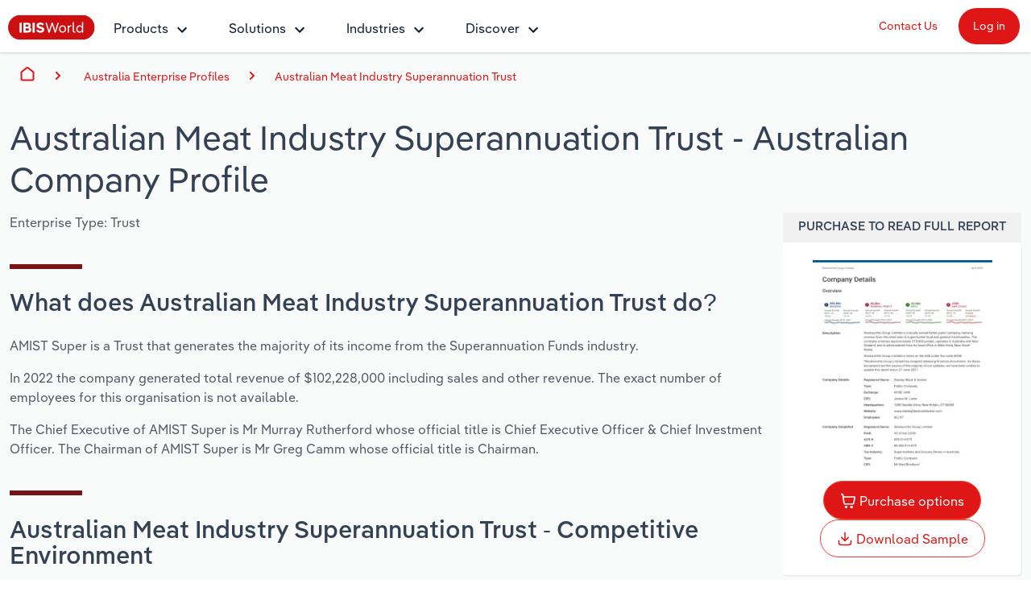

--- FILE ---
content_type: text/html; charset=utf-8
request_url: https://www.ibisworld.com/australia/company/australian-meat-industry-superannuation-trust/12146/
body_size: 15860
content:

<!DOCTYPE html>
<html xmlns="http://www.w3.org/1999/xhtml" lang="en">
<head>
    <meta charset="utf-8" />
    <meta http-equiv="X-UA-Compatible" content="IE=edge" />
    <meta name="viewport" content="width=device-width, initial-scale=1" />
    <title>Australian Meat Industry Superannuation Trust - Company Profile Report | IBISWorld</title>
    <meta name="description" content="Access a detailed company profile for Australian Meat Industry Superannuation Trust. Includes financial data, executive team, industry roles, and service providers. Download your report instantly." />
    <meta name="keywords" content="Australian Meat Industry Superannuation Trust, IBISWorld, company, enterprise, Report, Research, company Report, Research report, analysis, data, trends, market share, forecasts" />
    <meta name="author" content="IBISWorld, Inc." />
    <meta name="copyright" content="Copyright © 1999-2026 IBISWorld, Inc." />
        <meta name="robots" content="index, follow" />
    <meta name="googlebot" content="noodp" />
    <meta name="rating" content="general" />
    <link rel="shortcut icon" href="/favicon.ico" />
    <link rel="icon" type="image/png" sizes="16x16" href="/img/icons/favicon-16x16.png" />
    <link rel="icon" type="image/png" sizes="32x32" href="/img/icons/favicon-32x32.png" />
    <link rel="apple-touch-icon" sizes="180x180" href="/img/icons/apple-touch-icon.png" />
    <link rel="manifest" href="/site.webmanifest" />
    <link rel="canonical" href="https://www.ibisworld.com/australia/company/australian-meat-industry-superannuation-trust/12146/">
    <meta name="msapplication-TileColor" content="#222222" />
    <meta name="theme-color" content="#222222" />
    <meta name="twitter:card" content="summary" />
    <meta name="twitter:site" content="@ibisworld" />
    <meta name="twitter:title" content="IBISWorld - Industry Market Research, Reports, and Statistics" />
    <meta name="twitter:description" content="Access a detailed company profile for Australian Meat Industry Superannuation Trust. Includes financial data, executive team, industry roles, and service providers. Download your report instantly." />
    <meta name="twitter:image" content="https://www.ibisworld.com/resources/img/social/ibisworld-social-tw.png" />
    <meta property="og:url" content="https://www.ibisworld.com/australia/company/australian-meat-industry-superannuation-trust/12146/" />
    <meta property="og:type" content="website" />
    <meta property="og:title" content="Australian Meat Industry Superannuation Trust - Company Profile Report | IBISWorld" />
    <meta property="og:description" content="Access a detailed company profile for Australian Meat Industry Superannuation Trust. Includes financial data, executive team, industry roles, and service providers. Download your report instantly." />
    <meta property="og:image" content="https://www.ibisworld.com/resources/img/social/ibisworld-social-fb.png" />
    <meta name='google-site-verification' content="mHpGbvOPwWoDBXO_hhTp9rmwLYnieJNr2S3qJC4kwlw" />
    <link rel="stylesheet" href="/css/bundle.css?v=016fc693-1dbd-4d48-a2a2-10fa75be8e2a" />
    <link rel="stylesheet" href="/Retail.Web.styles.css?v=35QPWqFtq6w87dGb1YzBEMLXfOYR1SwoLbncLB9t57w" />
    
    <script src="/js/usage.js?v=e30jw9M1uTcufZ8TJCb8O6gIcyRq6Fza4qb3aLEJAbs"></script>
    <script src="/js/bundle.js?v=016fc693-1dbd-4d48-a2a2-10fa75be8e2a" defer></script>
    
    <script src="/js/industry-landing-page.js" defer></script>

        <!-- Cookie Yes -->
        <script id="cookieyes" type="text/javascript" src="https://cdn-cookieyes.com/client_data/e2e4072512935dad8f2f2461/script.js"></script>
        <script type='text/javascript'>
            piAId = '1006742';
            piCId = '157696';
            piHostname = 'go.marketing.ibisworld.com';
            (function() {
            function async_load(){
            var s = document.createElement('script'); s.type = 'text/javascript';
            s.src = ('https:' == document.location.protocol ? 'https://': 'http://') + piHostname + '/pd.js';
            var c = document.getElementsByTagName('script')[0]; c.parentNode.insertBefore(s, c);
            }
            if(window.attachEvent) { window.attachEvent('onload', async_load); }
            else { window.addEventListener('load', async_load, false); }
            })();
        </script>
    
    <script type="application/ld+json">{"@context":"https://schema.org","@type":"WebSite","name":"IBISWorld","potentialAction":{"@type":"SearchAction","target":"https://www.ibisworld.com/search/?st={search_term_string}","query-input":"required name=search_term_string"},"url":"https://www.ibisworld.com"}</script>
                                    <script type="application/ld+json">{"@context":"https://schema.org","@type":"Organization","name":"IBISWorld","sameAs":["https://www.ibisworld.com/","https://www.linkedin.com/company/ibisworld","https://twitter.com/ibisworld/","https://www.facebook.com/IBISWorldInc/","https://www.youtube.com/c/IBISWorld1971"],"url":"https://www.ibisworld.com","contactPoint":{"@type":"ContactPoint","areaServed":["AU","US","GB","DE","FR"],"availableLanguage":["en","de","fr"],"contactType":"customer service","telephone":"\u002B61 3 9655 3800"},"logo":"https://www.ibisworld.com/img/logo-ibisworld-industry-now.svg"}</script>
                                    <script type="application/ld+json">{"@context":"https://schema.org","@type":"Corporation","name":"IBISWorld","sameAs":["https://www.ibisworld.com/","https://www.linkedin.com/company/ibisworld","https://twitter.com/ibisworld/","https://www.facebook.com/IBISWorldInc/","https://www.youtube.com/c/IBISWorld1971"],"url":"https://www.ibisworld.com","contactPoint":{"@type":"ContactPoint","areaServed":["AU","US","GB","DE","FR"],"availableLanguage":["en","de","fr"],"contactType":"customer service","telephone":"\u002B61 3 9655 3800"},"logo":"https://www.ibisworld.com/img/logo-ibisworld-industry-now.svg"}</script>
                                    <script type="application/ld+json">{"@context":"https://schema.org","@type":"Dataset","name":"Australian Meat Industry Superannuation Trust - Company Profile","description":"AMIST Super is a Trust that generates the majority of its income from the Superannuation Funds industry.","url":"https://www.ibisworld.com/australia/company/australian-meat-industry-superannuation-trust/12146","creator":{"@type":"Organization","name":"IBISWorld","url":"https://www.ibisworld.com","logo":{"@type":"ImageObject","url":"https://www.ibisworld.com/resources/img/logo-ibisworld-industry-now.svg"}},"keywords":["Australian Meat Industry Superannuation Trust","company","market share","report","research","analysis","revenue"],"license":"https://www.ibisworld.com/about/termsofuse/","spatialCoverage":{"@type":"Place","address":{"@type":"PostalAddress","addressCountry":"Australia"}},"temporalCoverage":"2022"}</script>
                                    <script type="application/ld+json">{"@context":"https://schema.org","@type":"BreadcrumbList","itemListElement":[{"@type":"ListItem","item":{"@type":"Thing","@id":"https://www.ibisworld.com/","name":"Home"},"position":1},{"@type":"ListItem","item":{"@type":"Thing","@id":"https://www.ibisworld.com/australia/list-of-enterprise-profiles/","name":"Australia"},"position":2},{"@type":"ListItem","item":{"@type":"Thing","@id":"https://www.ibisworld.com/australia/list-of-enterprise-profiles/#financial-and-insurance-services","name":"Financial and Insurance Services"},"position":3},{"@type":"ListItem","item":{"@type":"Thing","@id":"https://www.ibisworld.com/australia/company/australian-meat-industry-superannuation-trust/12146","name":"Australian Meat Industry Superannuation Trust"},"position":4}]}</script>

    
<script src="/lib/js.cookie/js.cookie.min.js?v=VGgjO9n_2K0mHtq61qPaD8OvRYNK1uNsK_q5XpARHOQ"></script>

<!-- Matomo -->
<script type="text/javascript">
    var _paq = window._paq = window._paq || [];
    var isTrackingEnabled = true;
    var isCohesiveUsageEnabled = true;
    var isCohesiveUsageInit = false;

    var waitForTrackerCount = 0;
    function matomoWaitForTracker() {
        console.debug('matomoWaitForTracker', _paq);
        if (typeof _paq === 'undefined') {
            if (waitForTrackerCount < 40) {
                setTimeout(matomoWaitForTracker, 250);
                waitForTrackerCount++;
                return;
            }
        } else {
            document.addEventListener("cookieyes_consent_update", function (eventData) {
                console.debug('cookieyes_consent_update', eventData);
                const data = eventData.detail;
                consentSet(data.accepted.includes("analytics"));
            });
        }
    }

    function consentSet(hasAnalytics) {
        if (hasAnalytics) {
            _paq.push(['rememberConsentGiven']);
            _paq.push(['rememberCookieConsentGiven']);
            _paq.push(['setConsentGiven']);
            _paq.push(['setCookieConsentGiven']);

            initMatomoCohesiveTagManager();
        } else {
            _paq.push(['forgetConsentGiven']);
            _paq.push(['forgetCookieConsentGiven']);
        }
    }

    function initMatomoCohesiveTagManager() {
        isCohesiveUsageInit = true;
        var _mtm = window._mtm = window._mtm || [];
        _mtm.push({ 'mtm.startTime': (new Date().getTime()), 'event': 'mtm.Start' });
        _mtm.push({ 'iw.matoURL': "/mato-proxy/", "iw.matoPath": "js/", 'iw.cookieDomain': "*.ibisworld.com" });
        _mtm.push({ 'iw.siteSource': 'ibisworld.com' });
        _mtm.push({ 'iw.ipAddress': '3.144.107.210' });

        if (isCohesiveUsageEnabled){
            setTimeout(function () {
                (function () {
                //<!--Matomo Tag Manager-- >
                    var d = document, g = d.createElement('script'), s = d.getElementsByTagName('script')[0];
                    g.type = 'text/javascript'; g.async = true; g.src = '/mato-proxy/js/container_Bzhfnn4V.js'; s.parentNode.insertBefore(g, s);
                //<!--End Matomo Tag Manager-- >
                })();
            }, 3000);
        }
    }

    if (isTrackingEnabled)
    {
        _paq.push(['requireConsent']);
        _paq.push(['requireCookieConsent']);
        document.addEventListener('DOMContentLoaded', matomoWaitForTracker());

        window.addEventListener('load', function () {
            console.debug('All resources including scripts have been loaded.');
            if (!isCohesiveUsageInit){
                if (typeof getCkyConsent !== 'function') {
                    console.debug('No CookieYes');
                    _paq.push(['setConsentGiven']);
                    _paq.push(['setCookieConsentGiven']);

                    initMatomoCohesiveTagManager();
                }
                else {
                    console.debug('consentSet from getCkyConsent');
                    const userConsent = getCkyConsent();
                    consentSet(userConsent?.categories?.analytics);
                }
            }
        });
    }
    else
    {
        initMatomoCohesiveTagManager();
    }
</script>
<!-- End Matomo Code -->
    
</head>
<body>
    <!--[if lt IE 9]>
    <script src="https://oss.maxcdn.com/libs/html5shiv/3.7.0/html5shiv.js"></script>
    <script src="https://oss.maxcdn.com/libs/respond.js/1.4.2/respond.min.js"></script>
    <![endif]-->
    <span b-1pwgwqj2ej id="websiteCountryId" runat="server" style="display: none;"></span>
    <div b-1pwgwqj2ej id="fullContent">
            <div b-rwsb8tribv class="header">
    <div b-rwsb8tribv class="headerTopRow">
        <div b-rwsb8tribv class="headerTopLogoMenu">
            <div b-rwsb8tribv class="logo">
                <a b-rwsb8tribv href="/" title="IBISWorld Industry Reports">
                    <img b-rwsb8tribv src="/img/logo-ibisworld-industry-now.svg" alt="IBISWORLD Logo" width="108" height="32" />
                </a>
            </div>
            <div b-rwsb8tribv class="nav-container">
                <nav b-rwsb8tribv id="menu" class="slidingNav" aria-label="IBISworld Menu" ref="StaticNavBar">
                    <span b-rwsb8tribv class="logo-mobile-menu">
                        <a b-rwsb8tribv href="/" title="IBISWorld IndustryReport">
                            <img b-rwsb8tribv src="/img/logo-ibisworld-industry-now.svg" alt="IBISWORLD Logo" width="140" height="41" />
                        </a>
                    </span>
                    <span b-rwsb8tribv class="close-mobile-menu"></span>
                    <ul b-rwsb8tribv>
                        <li b-rwsb8tribv>
                            <a b-rwsb8tribv href="/products/" class="navbar-dropdown" role="button" aria-haspopup="true" aria-expanded="false">Products</a>
                            <ul b-rwsb8tribv>
                                <li b-rwsb8tribv class="dropdown-flyout item-description">
                                    <span b-rwsb8tribv>Industry Intelligence</span>
                                    <i b-rwsb8tribv class="icon icon-dark-grey chevron-right"></i>
                                    Confidently make business decisions with insights backed by hundreds of expert analysts.
                                    <ul b-rwsb8tribv>
                                        <li b-rwsb8tribv><a b-rwsb8tribv href="/products/industry-intelligence/">Industry Intelligence Overview</a></li>
                                        <li b-rwsb8tribv><a b-rwsb8tribv href="/products/phil-ai/">Phil, Your AI Economist</a></li>
                                        <li b-rwsb8tribv><a b-rwsb8tribv href="/products/industry-data-wizard/">Industry Data Wizard</a></li>
                                        <li b-rwsb8tribv><a b-rwsb8tribv href="/products/business-environment-profiles/">Business Environment Profiles</a></li>
                                        <li b-rwsb8tribv><a b-rwsb8tribv href="/products/enterprise-profiles/">Enterprise Profiles</a></li>
                                    </ul>
                                </li>
                                <li b-rwsb8tribv class="dropdown-flyout item-description">
                                    <span b-rwsb8tribv>Access</span>
                                    <i b-rwsb8tribv class="icon icon-dark-grey chevron-right"></i>
                                    Harness the power of human-driven insights built seamlessly into your workflow.
                                    <ul b-rwsb8tribv>
                                        <li b-rwsb8tribv><a b-rwsb8tribv href="/access/platform/">The IBISWorld Platform</a></li>
                                        <li b-rwsb8tribv><a b-rwsb8tribv href="/integrations/">Integrations</a></li>
                                        <li b-rwsb8tribv><a b-rwsb8tribv href="/access/api/">API Data Delivery</a></li>
                                    </ul>
                                </li>
                                <li b-rwsb8tribv class="dropdown-flyout item-description">
                                    <span b-rwsb8tribv>Integration Partners</span>
                                    <i b-rwsb8tribv class="icon icon-dark-grey chevron-right"></i>
                                    Streamline your workflow with IBISWorld’s intelligence built into your toolkit.
                                    <ul b-rwsb8tribv>
                                        <li b-rwsb8tribv><a b-rwsb8tribv href="/integrations/salesforce/">Salesforce</a></li>
                                        <li b-rwsb8tribv><a b-rwsb8tribv href="/integrations/snowflake/">Snowflake</a></li>
                                        <li b-rwsb8tribv><a b-rwsb8tribv href="/integrations/relpro/">Relpro</a></li>
                                    </ul>
                                </li>
                            </ul>
                        </li>
                        <li b-rwsb8tribv>
                            <a b-rwsb8tribv href="/products/industry-intelligence/" class="navbar-dropdown" role="button" aria-haspopup="true" aria-expanded="false">Solutions</a>
                            <ul b-rwsb8tribv>
                                <li b-rwsb8tribv class="dropdown-flyout item-description">
                                    <span b-rwsb8tribv>By Role</span> <i b-rwsb8tribv class="icon icon-dark-grey chevron-right"></i>
                                    See how clients in your industry realize value from structured industry intelligence.
                                    <ul b-rwsb8tribv class="two-columns">
                                        <li b-rwsb8tribv class="two-columns-left"><a b-rwsb8tribv href="/solutions/academics/" title="IBISWorld for Academics">Academics</a></li>
                                        <li b-rwsb8tribv class="two-columns-left"><a b-rwsb8tribv href="/solutions/accounting/" title="IBISWorld for Accounting">Accounting </a></li>
                                        <li b-rwsb8tribv class="two-columns-left"><a b-rwsb8tribv href="/solutions/business-valuation/" title="IBISWorld for Business Valuations">Business Valuations</a></li>
                                        <li b-rwsb8tribv class="two-columns-left"><a b-rwsb8tribv href="/solutions/commercial-banking/" title="IBISWorld for Commercial Banking">Commercial Banking</a></li>
                                        <li b-rwsb8tribv class="two-columns-left"><a b-rwsb8tribv href="/solutions/consulting/" title="IBISWorld for Consulting">Consulting</a></li>
                                        <li b-rwsb8tribv class="two-columns-left"><a b-rwsb8tribv href="/solutions/government-agencies/" title="IBISWorld for Government Agencies">Government Agencies</a></li>
                                        <li b-rwsb8tribv class="two-columns-right"><a b-rwsb8tribv href="/solutions/investment-banking/" title="IBISWorld for Investment Banks">Investment Banks</a></li>
                                        <li b-rwsb8tribv class="two-columns-right"><a b-rwsb8tribv href="/solutions/law-firms/" title="IBISWorld for Law Firms">Law Firms</a></li>
                                        <li b-rwsb8tribv class="two-columns-right"><a b-rwsb8tribv href="/solutions/marketing/" title="IBISWorld for Marketing">Marketing</a></li>
                                        <li b-rwsb8tribv class="two-columns-right"><a b-rwsb8tribv href="/solutions/private-equity/" title="IBISWorld for Private Equity">Private Equity</a></li>
                                        <li b-rwsb8tribv class="two-columns-right"><a b-rwsb8tribv href="/solutions/procurement/" title="IBISWorld for Procurement">Procurement</a></li>
                                        <li b-rwsb8tribv class="two-columns-right"><a b-rwsb8tribv href="/solutions/sales/" title="IBISWorld for Sales">Sales</a></li>
                                    </ul>
                                </li>
                                <li b-rwsb8tribv class="dropdown-flyout item-description">
                                    <span b-rwsb8tribv>By Outcome</span> <i b-rwsb8tribv class="icon icon-dark-grey chevron-right"></i>
                                    Learn how our industry intelligence enables the outcomes you care about.
                                    <ul b-rwsb8tribv>
                                        <li b-rwsb8tribv><a b-rwsb8tribv href="/solutions/developing-strategy/">Developing Strategy</a></li>
                                        <li b-rwsb8tribv><a b-rwsb8tribv href="/solutions/managing-risk/">Managing Risk</a></li>
                                        <li b-rwsb8tribv><a b-rwsb8tribv href="/solutions/grow-win-business/">Grow and Win Business</a></li>
                                        <li b-rwsb8tribv><a b-rwsb8tribv href="/solutions/due-diligence/">Due Diligence</a></li>
                                    </ul>
                                </li>
                            </ul>
                        </li>
                        <li b-rwsb8tribv>
                            <a b-rwsb8tribv href="/list-of-industries/" class="navbar-dropdown" role="button" aria-haspopup="true" aria-expanded="false">Industries</a>
                            
                            <ul b-rwsb8tribv class="industry-navbar-dropdown">
                                <li b-rwsb8tribv class="no-arrow no-height">
                                        <div b-qy32jbyos5 class="headerSearch">
    <form>
        <div b-qy32jbyos5 class="navbar-form">
            <div b-qy32jbyos5 class="form-group form-search-field">
                <div b-qy32jbyos5 class="search-algolia-container">
                    <input b-qy32jbyos5 aria-label="Start your industry search here..." id="" type="text" class="searchField navsearch" name="navsearch" placeholder="Start your industry search here..." />
                </div>
                <button b-qy32jbyos5 aria-label="Search" class="nav-search-button navsearch2button" type="submit" name="navsearchsubmit"></button>
            </div>
        </div>
    </form>
</div>


                                </li>
                                <li b-rwsb8tribv class="dropdown-flyout">
                                    <span b-rwsb8tribv>By Country</span> <i b-rwsb8tribv class="icon icon-dark-grey chevron-right"></i>
                                    <ul b-rwsb8tribv class="two-columns">
                                        <li b-rwsb8tribv class="two-columns-left">
                                            <a b-rwsb8tribv href="/united-states/list-of-industries/" title="IBISWorld - United States">
                                                <i b-rwsb8tribv class="flag flag-us"></i>United States
                                            </a>
                                        </li>
                                        <li b-rwsb8tribv class="two-columns-left">
                                            <a b-rwsb8tribv href="/canada/list-of-industries/" title="IBISWorld - Canada">
                                                <i b-rwsb8tribv class="flag flag-ca"></i>Canada
                                            </a>
                                        </li>
                                        <li b-rwsb8tribv class="two-columns-left">
                                            <a b-rwsb8tribv href="/mexico/list-of-industries/" title="IBISWorld - Mexico">
                                                <i b-rwsb8tribv class="flag flag-mx"></i>Mexico
                                            </a>
                                        </li>
                                        <li b-rwsb8tribv class="two-columns-left">
                                            <a b-rwsb8tribv href="/australia/list-of-industries/" title="IBISWorld - Australia">
                                                <i b-rwsb8tribv class="flag flag-au"></i>Australia
                                            </a>
                                        </li>
                                        <li b-rwsb8tribv class="two-columns-left">
                                            <a b-rwsb8tribv href="/new-zealand/list-of-industries/" title="IBISWorld - New Zealand">
                                                <i b-rwsb8tribv class="flag flag-nz"></i>New Zealand
                                            </a>
                                        </li>
                                        <li b-rwsb8tribv class="two-columns-left">
                                            <a b-rwsb8tribv href="/china/list-of-industries/" title="IBISWorld - China">
                                                <i b-rwsb8tribv class="flag flag-cn"></i>China
                                            </a>
                                        </li>
                                        <li b-rwsb8tribv class="two-columns-left">
                                            <a b-rwsb8tribv href="/global/list-of-industries/" title="IBISWorld - Global">
                                                <i b-rwsb8tribv class="flag flag-gl"></i>
                                                Global
                                            </a>
                                        </li>
                                        <li b-rwsb8tribv class="two-columns-right">
                                            <a b-rwsb8tribv href="/europe/list-of-industries/" title="IBISWorld - Europe">
                                                <i b-rwsb8tribv class="flag flag-eu"></i>Europe
                                            </a>
                                            <ul b-rwsb8tribv class="nested-countries">
                                                <li b-rwsb8tribv>
                                                    <a b-rwsb8tribv href="/france/list-of-industries/" title="IBISWorld - France">
                                                        <i b-rwsb8tribv class="flag flag-fr"></i>France
                                                    </a>
                                                </li>
                                                <li b-rwsb8tribv>
                                                    <a b-rwsb8tribv href="/germany/list-of-industries/" title="IBISWorld - Germany">
                                                        <i b-rwsb8tribv class="flag flag-de"></i>Germany
                                                    </a>
                                                </li>
                                                <li b-rwsb8tribv>
                                                    <a b-rwsb8tribv href="/italy/list-of-industries/" title="IBISWorld - Italy">
                                                        <i b-rwsb8tribv class="flag flag-it"></i>Italy
                                                    </a>
                                                </li>
                                                <li b-rwsb8tribv>
                                                    <a b-rwsb8tribv href="/ireland/list-of-industries/" title="IBISWorld - Ireland">
                                                        <i b-rwsb8tribv class="flag flag-ie"></i>Ireland
                                                    </a>
                                                </li>
                                                <li b-rwsb8tribv>
                                                    <a b-rwsb8tribv href="/spain/list-of-industries/" title="IBISWorld - Spain">
                                                        <i b-rwsb8tribv class="flag flag-es"></i>Spain
                                                    </a>
                                                </li>
                                                <li b-rwsb8tribv>
                                                    <a b-rwsb8tribv href="/united-kingdom/list-of-industries/" title="IBISWorld - United Kingdom">
                                                        <i b-rwsb8tribv class="flag flag-uk"></i>United Kingdom
                                                    </a>
                                                </li>
                                                <li b-rwsb8tribv>
                                                    <a b-rwsb8tribv href="/europe/list-of-industries/" class="underline record-click" data-record-click="AllEuropeanCountries">
                                                        View all (37 countries)
                                                    </a>
                                                </li>
                                            </ul>
                                        </li>
                                    </ul>
                                </li>
                                <li b-rwsb8tribv class="dropdown-flyout">
                                    <span b-rwsb8tribv>By Sector</span> <i b-rwsb8tribv class="icon icon-dark-grey chevron-right"></i>
                                    <ul b-rwsb8tribv class="two-columns">
                                        <li b-rwsb8tribv class="two-columns-left"><a b-rwsb8tribv href="/administration-business-support-sector/">Administration & Business Support Services</a></li>
                                        <li b-rwsb8tribv class="two-columns-left"><a b-rwsb8tribv href="/arts-entertainment-recreation-sector/">Arts, Entertainment & Recreation</a></li>
                                        <li b-rwsb8tribv class="two-columns-left"><a b-rwsb8tribv href="/construction-sector/">Construction</a></li>
                                        <li b-rwsb8tribv class="two-columns-left"><a b-rwsb8tribv href="/education-sector/">Educational Services</a></li>
                                        <li b-rwsb8tribv class="two-columns-left"><a b-rwsb8tribv href="/finance-and-insurance-sector/">Finance & Insurance</a></li>
                                        <li b-rwsb8tribv class="two-columns-left"><a b-rwsb8tribv href="/healthcare-sector/">Healthcare and social Assistance</a></li>
                                        <li b-rwsb8tribv class="two-columns-left"><a b-rwsb8tribv href="/information-sector/">Information Sector</a></li>
                                        <li b-rwsb8tribv class="two-columns-left"><a b-rwsb8tribv href="/manufacturing-sector/">Manufacturing</a></li>
                                        <li b-rwsb8tribv class="two-columns-left"><a b-rwsb8tribv href="/accommodation-food-services-sector/">Accommodation & Food Services</a></li>
                                        <li b-rwsb8tribv class="two-columns-right"><a b-rwsb8tribv href="/mining-sector/">Mining</a></li>
                                        <li b-rwsb8tribv class="two-columns-right"><a b-rwsb8tribv href="/personal-services-sector/">Personal Services</a></li>
                                        <li b-rwsb8tribv class="two-columns-right"><a b-rwsb8tribv href="/professional-services-sector/">Professional, Scientific and Technical Services</a></li>
                                        <li b-rwsb8tribv class="two-columns-right"><a b-rwsb8tribv href="/public-administration-sector/">Public Administration & Safety</a></li>
                                        <li b-rwsb8tribv class="two-columns-right"><a b-rwsb8tribv href="/real-estate-and-rental-sector/">Real Estate, Rental & Leasing</a></li>
                                        <li b-rwsb8tribv class="two-columns-right"><a b-rwsb8tribv href="/retail-sector/">Retail Trade</a></li>
                                        <li b-rwsb8tribv class="two-columns-right"><a b-rwsb8tribv href="/thematic-reports/">Thematic Reports</a></li>
                                        <li b-rwsb8tribv class="two-columns-right"><a b-rwsb8tribv href="/transportation-sector/">Transportation and Warehousing</a></li>
                                        <li b-rwsb8tribv class="two-columns-right"><a b-rwsb8tribv href="/utilities-sector/">Utilities</a></li>
                                        <li b-rwsb8tribv class="two-columns-right"><a b-rwsb8tribv href="/wholesale-sector/">Wholesale Trade</a></li>
                                    </ul>
                                </li>
                                <li b-rwsb8tribv class="dropdown-flyout">
                                    <span b-rwsb8tribv>By Company</span> <i b-rwsb8tribv class="icon icon-dark-grey chevron-right"></i>
                                    <ul b-rwsb8tribv>
                                        <li b-rwsb8tribv><a b-rwsb8tribv href="/australia/list-of-enterprise-profiles/" target="_self" title="AU & NZ Enterprise Profiles">AU & NZ Enterprise Profiles</a></li>
                                        <li b-rwsb8tribv><a b-rwsb8tribv href="/united-states/list-of-company-profiles/" target="_self" title="US Company Benchmarking">US Company Benchmarking</a></li>
                                    </ul>
                                </li>
                                <li b-rwsb8tribv class="dropdown-flyout">
                                    <span b-rwsb8tribv>
                                        By State & Province
                                    </span> <i b-rwsb8tribv class="icon icon-dark-grey chevron-right"></i>
                                    <ul b-rwsb8tribv>
                                        <li b-rwsb8tribv><a b-rwsb8tribv href="/united-states/list-of-industries/states-all/">US States</a></li>
                                        <li b-rwsb8tribv><a b-rwsb8tribv href="/canada/list-of-industries/provinces-all/">Canadian Provinces</a></li>
                                    </ul>
                                </li>
                                <li b-rwsb8tribv class="no-arrow">
                                    <a b-rwsb8tribv href="/list-of-industries" class="btn btn-industry-now outline">View All Industry Reports</a>
                                </li>
                            </ul>
                        </li>
                        <li b-rwsb8tribv>
                            <a b-rwsb8tribv href="/industry-statistics/" class="navbar-dropdown" role="button" aria-haspopup="true" aria-expanded="false">Discover</a>
                            <ul b-rwsb8tribv>
                                <li b-rwsb8tribv class="dropdown-flyout">
                                    <span b-rwsb8tribv>About <i b-rwsb8tribv class="icon icon-dark-grey chevron-right"></i></span>
                                    <ul b-rwsb8tribv class="single-column">
                                        <li b-rwsb8tribv><a b-rwsb8tribv href="/company/our-story/">Our Story</a></li>
                                        <li b-rwsb8tribv><a b-rwsb8tribv href="/company/our-team/">Our Team</a></li>
                                        <li b-rwsb8tribv><a b-rwsb8tribv href="/phil-ruthven/">Our Founder</a></li>
                                        <li b-rwsb8tribv><a b-rwsb8tribv href="/careers/">Careers</a></li>
                                        <li b-rwsb8tribv><a b-rwsb8tribv href="/company/our-partners/">Partnerships</a></li>
                                    </ul>
                                </li>
                                <li b-rwsb8tribv class="dropdown-flyout">
                                    <span b-rwsb8tribv>Insights <i b-rwsb8tribv class="icon icon-dark-grey chevron-right"></i></span>
                                    <ul b-rwsb8tribv class="single-column">
                                        <li b-rwsb8tribv><a b-rwsb8tribv href="/blog/" title="Industry Insider Blog" target="_self">Industry Insider Blog</a></li>
                                        <li b-rwsb8tribv><a b-rwsb8tribv href="/blog/success-stories/">Case Studies</a></li>
                                        <li b-rwsb8tribv><a b-rwsb8tribv href="https://help.ibisworld.com/">Help Center</a></li>
                                    </ul>
                                </li>
                                <li b-rwsb8tribv class="dropdown-flyout">
                                    <span b-rwsb8tribv>
                                        Statistics <i b-rwsb8tribv class="icon icon-dark-grey chevron-right"></i>
                                    </span>
                                    <ul b-rwsb8tribv class="single-column">
                                        <li b-rwsb8tribv><a b-rwsb8tribv href="/industry-statistics/" title="Industry Statistics">Industry Statistics</a></li>
                                        <li b-rwsb8tribv><a b-rwsb8tribv href="/industry-trends/" title="Industry Trends">Industry Trends</a></li>
                                        <li b-rwsb8tribv><a b-rwsb8tribv href="/united-states/economic-profiles/" title="US State Economic Profiles">US State Economic Profiles</a></li>
                                        <li b-rwsb8tribv><a b-rwsb8tribv href="/canada/economic-profiles/" title="Canada Province Economic Profiles">Canada Province Economic Profiles</a></li>
                                        <li b-rwsb8tribv><a b-rwsb8tribv href="/list-of-business-environment-profiles/" title="Business Environment Profiles">Business Environment Profiles</a></li>
                                        <li b-rwsb8tribv><a b-rwsb8tribv href="/classifications/" title="Industry Classifications" target="_self">Industry Classifications</a></li>
                                    </ul>
                                </li>
                            </ul>
                        </li>
                    </ul>
                    <div b-rwsb8tribv class="mobile-static-buttons">
                        <ol b-rwsb8tribv>
                            <li b-rwsb8tribv><a b-rwsb8tribv href="/contact-us/" class="btn-top-navbar no-outline" title="Contact us" mtm-event="true" mtm-event-category="Nav Menu" mtm-event-action="Click" mtm-event-name="Contact us">Contact Us</a></li>
                            <li b-rwsb8tribv><a b-rwsb8tribv href="https://my.ibisworld.com" class="btn-top-navbar solid" title="Log in" mtm-event="true" mtm-event-category="Nav Menu" mtm-event-action="Click" mtm-event-name="Log in">Log in</a></li>
                        </ol>
                    </div>
                </nav>
            </div>
        </div>
        <div b-rwsb8tribv class="headerTopButtons">
            <ul b-rwsb8tribv>
                <li b-rwsb8tribv><a b-rwsb8tribv href="/contact-us/" id="contactLink" class="btn-top-navbar" title="Contact Us" mtm-event="true" mtm-event-category="Nav Menu" mtm-event-action="Click" mtm-event-name="Contact us">Contact Us</a></li>
                <li b-rwsb8tribv>
                    <a b-rwsb8tribv href="https://my.ibisworld.com" id="loginLink" rel="nofollow" class="btn-top-navbar solid" title="Log in"
                       mtm-event="true"
                       mtm-event-category="Nav Menu"
                       mtm-event-action="Click"
                       mtm-event-name="Log in">
                        Log in
                    </a>
                </li>
            </ul>
        </div>
    </div>
    <a b-rwsb8tribv class="mmenuTrigger" href="#menu" tabindex="-1" aria-label="Mobile menu"><i b-rwsb8tribv></i><span b-rwsb8tribv class="visually-hidden">Mobile Menu</span></a>
</div>
        


<!-- Matomo -->
<script type="text/javascript">
    if (iwUsageHelper) {
    iwUsageHelper.setVariable('iw.reportCountryId', '61');
    iwUsageHelper.setVariable('iw.reportId', '12146');
    iwUsageHelper.setVariable('iw.reportTypeId', '101');
    iwUsageHelper.setVariable('iw.reportLanguageCode', 'en');
    iwUsageHelper.setVariable('iw.actionType', 'ReportView');
    }
</script>
<!-- End Matomo Code -->
    <div b-6ms0svklrr>
        <div class="grey-container">
            <div b-hgxupy5s72 class="breadcrumbs-container container-fluid">
        <div b-hgxupy5s72 class="container-fluid container-1400">
            <nav b-hgxupy5s72 aria-label="breadcrumb">
                <i b-hgxupy5s72 id="mobile-breadcrumbs-expand-trigger" class="ellipse"></i>
                <ol b-hgxupy5s72 id="mobile-breadcrumbs-expand-target" class="breadcrumb-list flex-nowrap">
                    <li b-hgxupy5s72 class="breadcrumb-item breadcrumb-home d-flex">
                        <a b-hgxupy5s72 href="/" class="align-self-center" id="breadcrumb-0">Home</a>
                    </li>
                    <li b-hgxupy5s72 class="breadcrumb-item breadcrumb-sector">
                            <span b-hgxupy5s72>
                                <a b-hgxupy5s72 href="/australia/list-of-enterprise-profiles/" id="breadcrumb-2">Australia Enterprise Profiles</a>
                            </span>
                    </li>
                    <li b-hgxupy5s72 class="breadcrumb-item breadcrumb-report active"><a b-hgxupy5s72 href="/australia/company/australian-meat-industry-superannuation-trust/12146" id="breadcrumb-3">Australian Meat Industry Superannuation Trust</a></li>
                </ol>
            </nav>
        </div>
    </div>

        <div class="ReportLandingPage_Heading container-fluid container-1400 pb-0 pt-2">
            <div class="ReportLandingPage_Heading">
                <div>
                    <h1 class="mb-3 mt-0">
                        <span id="reportTitleDisplay">
                            Australian Meat Industry Superannuation Trust
                        </span>
                        - Australian Company Profile
                    </h1>                   
                </div>
            </div>
            <div class="row">
                <div class="col-md-9">
                    
<p>Enterprise Type: Trust</p>
<div class="spacer"></div>
<div>        
    <h2>What does Australian Meat Industry Superannuation Trust do?</h2>    
    <p><P>AMIST Super is a Trust that generates the majority of its income from the Superannuation Funds industry.</P><P>In 2022 the company generated total revenue of $102,228,000 including sales and other revenue. The exact number of employees for this organisation is not available.</P><P>The Chief Executive of  AMIST Super is Mr Murray Rutherford whose official title is Chief Executive Officer & Chief Investment Officer. The Chairman of AMIST Super is Mr Greg Camm whose official title is Chairman.</P></p>    
</div>

                    
    <div b-vdrbv55m94 class="spacer"></div>
    <h2 b-vdrbv55m94>Australian Meat Industry Superannuation Trust - Competitive Environment</h2>
    <div b-vdrbv55m94 class="row">
            <div b-vdrbv55m94 class="col-md-6">
                <h3 b-vdrbv55m94><i b-vdrbv55m94 class="icon-competitive icon-international"></i>Industries of Operation</h3>
                <ul b-vdrbv55m94>
                            <li b-vdrbv55m94>
                                <a b-vdrbv55m94 href="/australia/industry/superannuation-funds/523/"> Superannuation Funds in Australia</a>
                            </li>
                </ul>
            </div>
            <div b-vdrbv55m94 class="col-md-6">
                <h3 b-vdrbv55m94><i b-vdrbv55m94 class="icon-competitive icon-complementors"></i>Competitors</h3>
                <ul b-vdrbv55m94>

                        <li b-vdrbv55m94>
                            <a b-vdrbv55m94 href="/australia/company/australian-retirement-trust/3453/">Australian Retirement Trust</a>
                        </li>
                        <li b-vdrbv55m94>
                            <a b-vdrbv55m94 href="/australia/company/aware-super-pty-ltd/5048/">Aware Super Pty Ltd</a>
                        </li>
                        <li b-vdrbv55m94>
                            <a b-vdrbv55m94 href="/australia/company/unisuper/5731/">UniSuper</a>
                        </li>
                        <li b-vdrbv55m94>
                            <a b-vdrbv55m94 href="/australia/company/construction-and-building-unions-superannuation/7547/">Construction and Building Unions Superannuation</a>
                        </li>
                        <li b-vdrbv55m94>
                            <a b-vdrbv55m94 href="/australia/company/hostplus-superannuation-fund/8850/">HOSTPLUS Superannuation Fund</a>
                        </li>
                        <li b-vdrbv55m94>
                            <a b-vdrbv55m94 href="/australia/company/health-employees-superannuation-trust-australia/7551/">Health Employees Superannuation Trust Australia</a>
                        </li>
                        <li b-vdrbv55m94>
                            <a b-vdrbv55m94 href="/australia/company/colonial-first-state-firstchoice-superannuation-trust/456298/">Colonial First State FirstChoice Superannuation Trust</a>
                        </li>
                        <li b-vdrbv55m94>
                            <a b-vdrbv55m94 href="/australia/company/sas-trustee-corporation---pooled-fund/73/">SAS Trustee Corporation - Pooled Fund</a>
                        </li>
                        <li b-vdrbv55m94>
                            <a b-vdrbv55m94 href="/australia/company/emergency-services-superannuation-scheme/7598/">Emergency Services Superannuation Scheme</a>
                        </li>
                        <li b-vdrbv55m94>
                            <a b-vdrbv55m94 href="/australia/company/equipsuper/8835/">Equipsuper</a>
                        </li>
                </ul>
            </div>
    </div>

                    <div b-klwcx3j6t5>
    <h4 b-klwcx3j6t5>Thousands of companies, hundreds of industries</h4>
    <p b-klwcx3j6t5>
        Get strategic insights and analysis on 700+ industries in
        Australia
        and thousands of companies with an annual membership.
    </p>
    <a b-klwcx3j6t5 href="/contact-us/" target="_self" class="btn btn-industry-now">
        <i b-klwcx3j6t5 class="icon icon-size-20 icon-white message-dots-square"></i> Get in Touch
    </a>
</div>
                    
    <div b-ssel31o8k5 class="spacer"></div>
    <h2 b-ssel31o8k5>Australian Meat Industry Superannuation Trust - Products & Brands</h2>
    <div b-ssel31o8k5>Australian Meat Industry Superannuation Trust, trading as AMIST Super, is an industry superannuation fund which provides benefits to its members operating in the meat and associated industries. The trust divides its range of products and services into the following divisions:

	Products - includes employer-sponsored division, personal division and pension plan.
	 
	Investments - comprises of investment services and a range of investment options including MySuper, Secure, Capital Stable, Balance, Growth and High Growth.
	 
	Insurance - includes life insurance cover, total and permanent disablement cover and income protection.</div>

                        <div b-oc8xjdu6dx class="spacer"></div>
    <h2 b-oc8xjdu6dx>Australian Meat Industry Superannuation Trust - Key Personnel</h2>
    <div b-oc8xjdu6dx>
        <ul b-oc8xjdu6dx>
                <li b-oc8xjdu6dx class="blurry dummy-text"></li>
                <li b-oc8xjdu6dx class="blurry dummy-text"></li>
                <li b-oc8xjdu6dx class="blurry dummy-text"></li>
                <li b-oc8xjdu6dx class="blurry dummy-text"></li>
                <li b-oc8xjdu6dx class="blurry dummy-text"></li>
                <li b-oc8xjdu6dx class="blurry dummy-text"></li>
                <li b-oc8xjdu6dx class="blurry dummy-text"></li>
                <li b-oc8xjdu6dx class="blurry dummy-text"></li>
                <li b-oc8xjdu6dx class="blurry dummy-text"></li>
                <li b-oc8xjdu6dx class="blurry dummy-text"></li>
        </ul>
    </div>
<div b-oc8xjdu6dx class="clp-cta-locked-purchase-options">
    <i b-oc8xjdu6dx class="icon icon-size-20 alert-circle"></i> To view Australian Meat Industry Superannuation Trust's full key personnel, <a b-oc8xjdu6dx id="LnkPurchaseOptionsMainCompetitors" href="/cart/purchase-options/default.aspx?version=3&amp;rcid=61&amp;rtid=15&amp;entid=12146" class="LnkPurchaseOptions" target="_self" title="Company Report Purchase Options">see purchase options.</a>
</div>
                    

    <div b-xyj853cc65 class="spacer"></div>
    <h2 b-xyj853cc65>Australian Meat Industry Superannuation Trust - Financial Statements</h2>

    <h3 b-xyj853cc65>
        <i b-xyj853cc65 class="icon icon-azure icon-size-24 pie-chart-01"></i> Australian Meat Industry Superannuation Trust Financial Profit & Loss Account
    </h3>
    <div b-xyj853cc65 class="table-responsive data-table">
        <table b-xyj853cc65>
            <thead b-xyj853cc65>
                <tr b-xyj853cc65>
                    <th b-xyj853cc65>BALANCE DATE</th>
                        <th b-xyj853cc65>06/30/2022</th>
                        <th b-xyj853cc65>06/30/2021</th>
                        <th b-xyj853cc65>06/30/2020</th>
                        <th b-xyj853cc65>06/30/2019</th>
                        <th b-xyj853cc65>06/30/2018</th>
                </tr>
            </thead>
            <tbody b-xyj853cc65>
                <tr b-xyj853cc65>
                    <th b-xyj853cc65>Sales Revenue</th>
                        <td b-xyj853cc65>101,163.0</td>
                        <td b-xyj853cc65>67,506.0</td>
                        <td b-xyj853cc65>90,473.0</td>
                        <td b-xyj853cc65>98,323.0</td>
                        <td b-xyj853cc65>75,143.0</td>
                </tr>
                <tr b-xyj853cc65>
                    <th b-xyj853cc65>Other Revenue</th>
                        <td b-xyj853cc65><span b-xyj853cc65 class="blurry dummy-text"></span></td>
                        <td b-xyj853cc65><span b-xyj853cc65 class="blurry dummy-text"></span></td>
                        <td b-xyj853cc65><span b-xyj853cc65 class="blurry dummy-text"></span></td>
                        <td b-xyj853cc65><span b-xyj853cc65 class="blurry dummy-text"></span></td>
                        <td b-xyj853cc65><span b-xyj853cc65 class="blurry dummy-text"></span></td>
                </tr>
                <tr b-xyj853cc65>
                    <th b-xyj853cc65><strong b-xyj853cc65>Total Revenue</strong></th>
                        <td b-xyj853cc65><span b-xyj853cc65 class="blurry dummy-text"></span></td>
                        <td b-xyj853cc65><span b-xyj853cc65 class="blurry dummy-text"></span></td>
                        <td b-xyj853cc65><span b-xyj853cc65 class="blurry dummy-text"></span></td>
                        <td b-xyj853cc65><span b-xyj853cc65 class="blurry dummy-text"></span></td>
                        <td b-xyj853cc65><span b-xyj853cc65 class="blurry dummy-text"></span></td>
                </tr>
                <tr b-xyj853cc65>
                    <th b-xyj853cc65>Cost of Goods Sold</th>
                        <td b-xyj853cc65><span b-xyj853cc65 class="blurry dummy-text"></span></td>
                        <td b-xyj853cc65><span b-xyj853cc65 class="blurry dummy-text"></span></td>
                        <td b-xyj853cc65><span b-xyj853cc65 class="blurry dummy-text"></span></td>
                        <td b-xyj853cc65><span b-xyj853cc65 class="blurry dummy-text"></span></td>
                        <td b-xyj853cc65><span b-xyj853cc65 class="blurry dummy-text"></span></td>
                </tr>
                <tr b-xyj853cc65>
                    <th b-xyj853cc65>Depreciation</th>
                        <td b-xyj853cc65><span b-xyj853cc65 class="blurry dummy-text"></span></td>
                        <td b-xyj853cc65><span b-xyj853cc65 class="blurry dummy-text"></span></td>
                        <td b-xyj853cc65><span b-xyj853cc65 class="blurry dummy-text"></span></td>
                        <td b-xyj853cc65><span b-xyj853cc65 class="blurry dummy-text"></span></td>
                        <td b-xyj853cc65><span b-xyj853cc65 class="blurry dummy-text"></span></td>
                </tr>
                <tr b-xyj853cc65>
                    <th b-xyj853cc65>R & D Expenditure</th>
                        <td b-xyj853cc65><span b-xyj853cc65 class="blurry dummy-text"></span></td>
                        <td b-xyj853cc65><span b-xyj853cc65 class="blurry dummy-text"></span></td>
                        <td b-xyj853cc65><span b-xyj853cc65 class="blurry dummy-text"></span></td>
                        <td b-xyj853cc65><span b-xyj853cc65 class="blurry dummy-text"></span></td>
                        <td b-xyj853cc65><span b-xyj853cc65 class="blurry dummy-text"></span></td>
                </tr>
            </tbody>
        </table>
    </div>




    <div b-xyj853cc65 class="clp-cta-locked-purchase-options">
        <i b-xyj853cc65 class="icon icon-size-20 alert-circle"></i> To view all financial data for Australian Meat Industry Superannuation Trust, <a b-xyj853cc65 id="LnkPurchaseOptionsMainCompetitors" href="/cart/purchase-options/default.aspx?version=3&amp;rcid=61&amp;rtid=15&amp;entid=12146" class="LnkPurchaseOptions" target="_self" title="Company Report Purchase Options">see purchase options.</a>
    </div>
                    
                    <div b-o8h3ba2uvn class="row">
    <div b-o8h3ba2uvn class="col-md-9">
        <h4 b-o8h3ba2uvn>Looking for IBISWorld Industry Reports?</h4>
        <p b-o8h3ba2uvn>
            Gain strategic insight and analysis on 700+ Australian industries
            <br b-o8h3ba2uvn>
            (&amp; thousands of global industries)
        </p>
    </div>
    <div b-o8h3ba2uvn class="col-md-3">
        <a b-o8h3ba2uvn href="/list-of-industries/" target="_self" class="btn btn-industry-now">Browse industries</a>
    </div>
</div>
                    <div b-syzlam1dw8>
    <h3 b-syzlam1dw8>Enterprise Profiles - table of contents</h3>
    <h4 b-syzlam1dw8 class="panel-title toc">Enterprise Details</h4>
    <p b-syzlam1dw8 class="toc">
        Get a high-level overview of
        Australian Meat Industry Superannuation Trust, including registered business details, an enterprise synopsis, SWOT analysis and main brands and products.
    </p>
    <h4 b-syzlam1dw8 class="panel-title toc">Key Personnel</h4>
    <p b-syzlam1dw8 class="toc">
        We outline the key personnel at
        Australian Meat Industry Superannuation Trust
        by position type and title.
    </p>
    <h4 b-syzlam1dw8 class="panel-title toc">Enterprise Financials</h4>
    <p b-syzlam1dw8 class="toc">
        Get a full view of
        Australian Meat Industry Superannuation Trust’s financials, including Profit and Loss Account (Revenue, Interest, Profit and Loss, and Audit Fees) and Balance Sheet (Current Assets, Non-Current Assets, Current Liabilities, Non-Current Liabilities, Shareholders’ Equity), as well as Number of Employees, Number of Share on Issue, Market Capitalisation and Earnings per Share where available. Note: we do not provide a full financial details for all company profiles.
    </p>
    <h4 b-syzlam1dw8 class="panel-title toc">Growth &amp; Ratios</h4>
    <p b-syzlam1dw8 class="toc">
        Get a clearer picture of
        Australian Meat Industry Superannuation Trust’s performance, with key financial ratios and data on financial growth.
    </p>
    <h4 b-syzlam1dw8 class="panel-title toc">Operating Segments</h4>
    <p b-syzlam1dw8 class="toc">
        Understand the main operating divisions of
        Australian Meat Industry Superannuation Trust, including Revenue and Assets under each Segment, Industries and Geographic Locations
        Australian Meat Industry Superannuation Trust
        operates in.
    </p>

    
        
    <h4 b-syzlam1dw8 class="panel-title toc">Major Shareholders</h4>
    <p b-syzlam1dw8 class="toc">
        We outline the ultimate parent and largest shareholders of
        Australian Meat Industry Superannuation Trust.
    </p>
    <h4 b-syzlam1dw8 class="panel-title toc">Subsidiaries</h4>
    <p b-syzlam1dw8 class="toc">
        View a list of
        Australian Meat Industry Superannuation Trust’s associated companies, holding company, joint ventures and trusts, both domestic and international.
    </p>
    <h4 b-syzlam1dw8 class="panel-title toc">History</h4>
    <p b-syzlam1dw8 class="toc">
        Find out more about the history and background of
        Australian Meat Industry Superannuation Trust, including founding information, past announcements, mergers and major projects.
    </p>
</div>                    
                    <div b-zy1sp7kw2g class="spacer"></div>
<h2 b-zy1sp7kw2g>Why buy this enterprise profile on Australian Meat Industry Superannuation Trust?</h2>
<h3 b-zy1sp7kw2g>IBISWorld enterprise profiles enable you to:</h3>
<ul b-zy1sp7kw2g>
    <li b-zy1sp7kw2g>Understand a enterprise’s competitive landscape</li>
    <li b-zy1sp7kw2g>Identify industry trends a enterprise is exposed to</li>
    <li b-zy1sp7kw2g>Inform your decisions for marketing, strategy and planning</li>
    <li b-zy1sp7kw2g>Target key enterprise personnel</li>
</ul>

<h3 b-zy1sp7kw2g>The profile on BHP Group Limited includes:</h3>
<ul b-zy1sp7kw2g>
    <li b-zy1sp7kw2g>Enterprise History and Synopsis</li>
    <li b-zy1sp7kw2g>Overview of Brands and Products</li>
    <li b-zy1sp7kw2g>Enterprise Financial Statements and Financial Ratios</li>
    <li b-zy1sp7kw2g>Key Enterprise Personnel</li>
    <li b-zy1sp7kw2g>Subsidiaries, Shareholders and Ownership Structure</li>
    <li b-zy1sp7kw2g>Service Providers</li>
</ul>
<p b-zy1sp7kw2g>IBISWorld provides profiles on thousands of leading enterprises across Australia and New Zealand, as well as reports on thousands of industries around the world. Our clients rely on our information and data to stay up-to-date on business and industry trends. Our expert reports are thoroughly researched, reliable and current, enabling you to make faster, better business decisions.</p>
                </div>
                <div class="col-md-3">
                    <div b-68i6o3w4dm class="purchase-panel-header">
    <h2 b-68i6o3w4dm>Purchase to read full report</h2>
</div>
<div b-68i6o3w4dm class="purchase-panel-info">
    <img b-68i6o3w4dm src="/img/report/cover-company-woolworths.webp" alt="Purchase to read full report" title="Purchase to read full report" width="223" height="268">
    <div b-68i6o3w4dm class="button-container">
        <a b-68i6o3w4dm href="/cart/purchase-options/default.aspx?version=3&amp;rcid=61&amp;rtid=15&amp;entid=12146" class="btn btn-industry-now">
            <i b-68i6o3w4dm class="icon icon-white icon-size-20 shopping-cart-01"></i> Purchase options
        </a>
        <a b-68i6o3w4dm href="/free-company-report-sample/" class="btn btn-industry-now outline" title="Download a Free Company Sample Report">
            <i b-68i6o3w4dm class="icon icon-red icon-size-20 download-01"></i> Download Sample
        </a>
    </div>
</div>
<div b-68i6o3w4dm class="purchase-panel-ads">
    <img b-68i6o3w4dm src="/img/report/icon_moneyback.webp" alt="100% Money Back Guarantee" title="100% Money Back Guarantee" width="171" height="40">
    <img b-68i6o3w4dm src="/img/report/DigiCert.webp" alt="Digicert Trusted" title="Digicert Trusted" width="78" height="57">
</div>

<!-- included in -->
<div b-68i6o3w4dm class="info-panel">
    <h3 b-68i6o3w4dm>Included in Report</h3>
    <ul b-68i6o3w4dm>
        <li b-68i6o3w4dm>
            <img b-68i6o3w4dm src="/img/report/icn-subjects.webp" alt="Enterprise History &amp; Synopsis" title="Enterprise History &amp; Synopsis" width="40" height="40">
            Enterprise History &amp; Synopsis
        </li>
        <li b-68i6o3w4dm>
            <img b-68i6o3w4dm src="/img/report/icn-timeline.webp" alt="Enterprise Financial Statements" title="Enterprise Financial Statements" width="40" height="40">
            Enterprise Financial Statements
        </li>
        <li b-68i6o3w4dm>
            <img b-68i6o3w4dm src="/img/report/icn-pie-chart.webp" alt="Financial Ratios" title="Financial Ratios" width="40" height="40">
            Financial Ratios
        </li>
        <li b-68i6o3w4dm>
            <img b-68i6o3w4dm src="/img/report/icn-trophy.webp" alt="Industry Averages" title="Industry Averages" width="40" height="40">
            Industry Averages
        </li>
        <li b-68i6o3w4dm>
            <img b-68i6o3w4dm src="/img/report/icn-grid.webp" alt="Competitive Landscape" title="Competitive Landscape" width="40" height="40">
            Competitive Landscape
        </li>
        <li b-68i6o3w4dm>
            <img b-68i6o3w4dm src="/img/report/icn-basket.webp" alt="Key Enterprise Personnel" title="Key Enterprise Personnel" width="40" height="40">
            Key Enterprise Personnel
        </li>
        <li b-68i6o3w4dm>
            <img b-68i6o3w4dm src="/img/report/icn-bullseye.webp" alt="Subsidiaries &amp; Ownership Structure" title="Subsidiaries &amp; Ownership Structure" width="40" height="40">
            Subsidiaries & Ownership Structure
        </li>
    </ul>
</div>
<p b-68i6o3w4dm>
    <a b-68i6o3w4dm href="/au/list-of-enterprise-profiles/" class="sample-button" title="View Top 2,000 Companies">View Top 2,000 Companies</a>
</p>
                </div>
            </div>
                    <!-- clients section -->
<div b-ezey1iq6x8 class="clients">
    <h2 b-ezey1iq6x8>Trusted by More Than <em b-ezey1iq6x8>10,000</em> Clients Around the World</h2>
    <ul b-ezey1iq6x8>
        <li b-ezey1iq6x8>
            <img b-ezey1iq6x8 src="/img/logos/clients/greyscale/visa.png" alt="IBISWorld client - VISA" />
        </li>
        <li b-ezey1iq6x8>
            <img b-ezey1iq6x8 src="/img/logos/clients/greyscale/adp.png" alt="IBISWorld client - ADP" />
        </li>
        <li b-ezey1iq6x8>
            <img b-ezey1iq6x8 src="/img/logos/clients/greyscale/deloitte.png" alt="IBISWorld client - Deloitte" />
        </li>
        <li b-ezey1iq6x8>
            <img b-ezey1iq6x8 src="/img/logos/clients/greyscale/amex.png" alt="IBISWorld client - AMEX" />
        </li>
        <li b-ezey1iq6x8>
            <img b-ezey1iq6x8 src="/img/logos/clients/greyscale/bmo.png" alt="IBISWorld client - Bank of Montreal" />
        </li>
    </ul>
</div>
        </div>
        <div class="d-md-none">
            <a class="report-landing-page-mobile-purchase-options" href="/cart/purchase-options/default.aspx?version=3&amp;rcid=61&amp;rtid=15&amp;entid=12146">
                <i class="icon icon-white icon-size-20 icon-valign-middle shopping-cart-01"></i>
                <span>Purchase options</span>
            </a>
        </div>
</div>
    </div>

        <div b-6zp01h1ndx class="banner-footer">
    <footer b-6zp01h1ndx class="container-fluid container-1400">
        <div b-6zp01h1ndx class="footer-logo-columns">
            <div b-6zp01h1ndx class="footer-logo">
                <a b-6zp01h1ndx href="/" title="IBISWorld Industry Reports">
                    <img b-6zp01h1ndx src="/img/logo-ibisworld-industry-now.svg" alt="IBISWORLD Logo" width="108" height="32" />
                </a>
                <h2 b-6zp01h1ndx>Industry intelligence wherever you work.</h2>
            </div>
            <div b-6zp01h1ndx class="footer-column-container flex-wrap">
                <div b-6zp01h1ndx class="footer-column">
                    <ul b-6zp01h1ndx>
                        <li b-6zp01h1ndx>
                            <div b-6zp01h1ndx class="footer-head">Products</div>
                            <ul b-6zp01h1ndx>
                                <li b-6zp01h1ndx><a b-6zp01h1ndx href="/products/industry-intelligence/">Industry Intelligence</a></li>
                                <li b-6zp01h1ndx><a b-6zp01h1ndx href="/products/phil-ai/">Phil, Your AI Economist</a></li>
                                <li b-6zp01h1ndx><a b-6zp01h1ndx href="/products/industry-data-wizard/">Industry Data Wizard</a></li>
                                <li b-6zp01h1ndx><a b-6zp01h1ndx href="/access/platform/">The IBISWorld Platform</a></li>
                                <li b-6zp01h1ndx><a b-6zp01h1ndx href="/integrations/">Integrations</a></li>
                                <li b-6zp01h1ndx><a b-6zp01h1ndx href="/access/api/">API Data Delivery</a></li>
                            </ul>
                        </li>
                    </ul>
                </div>
                <div b-6zp01h1ndx class="footer-column">
                    <ul b-6zp01h1ndx>
                        <li b-6zp01h1ndx>
                            <div b-6zp01h1ndx class="footer-head">Industries</div>
                            <ul b-6zp01h1ndx>
                                <li b-6zp01h1ndx><a b-6zp01h1ndx href="/list-of-industries/">All Collections</a></li>
                                <li b-6zp01h1ndx><a b-6zp01h1ndx href="/united-states/list-of-industries/" title="IBISWorld for United States">United States</a></li>
                                <li b-6zp01h1ndx><a b-6zp01h1ndx href="/australia/list-of-industries/" title="IBISWorld for Australia">Australia</a></li>
                                <li b-6zp01h1ndx><a b-6zp01h1ndx href="/canada/list-of-industries/" title="IBISWorld for Canada">Canada</a></li>
                                <li b-6zp01h1ndx><a b-6zp01h1ndx href="/united-kingdom/list-of-industries/" title="IBISWorld for United Kingdom">United Kingdom</a></li>
                                <li b-6zp01h1ndx><a b-6zp01h1ndx href="/germany/list-of-industries/" title="IBISWorld for Germany">Germany</a></li>
                            </ul>
                        </li>
                    </ul>
                </div>
                <div b-6zp01h1ndx class="footer-column">
                    <ul b-6zp01h1ndx>
                        <li b-6zp01h1ndx>
                            <div b-6zp01h1ndx class="footer-head">Discover</div>
                            <ul b-6zp01h1ndx>
                                <li b-6zp01h1ndx><a b-6zp01h1ndx href="/industry-insider/" target="_blank" title="Industry Insider">Industry Insider</a></li>
                                <li b-6zp01h1ndx><a b-6zp01h1ndx href="https://help.ibisworld.com/" target="_blank" title="Help Center">Help Center</a></li>
                                <li b-6zp01h1ndx><a b-6zp01h1ndx href="/company/our-team/" title="Our Team">Our Team</a></li>
                                <li b-6zp01h1ndx><a b-6zp01h1ndx href="/phil-ruthven/" title="Our Founder">Our Founder</a></li>
                                <li b-6zp01h1ndx><a b-6zp01h1ndx href="/company/our-partners/" title="Our Team">Our Partners</a></li>
                                <li b-6zp01h1ndx><a b-6zp01h1ndx href="/de/" title="IBISWorld Deutschland (Deutsch)">Deutsch</a></li>
                            </ul>
                        </li>
                    </ul>
                </div>
                <div b-6zp01h1ndx class="footer-column">
                    <ul b-6zp01h1ndx>
                        <li b-6zp01h1ndx>
                            <div b-6zp01h1ndx class="footer-head">Contact</div>
                            <ul b-6zp01h1ndx>
                                <li b-6zp01h1ndx><a b-6zp01h1ndx href="/free-demo/" title="Request a Demo">Request a Demo</a></li>
                                <li b-6zp01h1ndx><a b-6zp01h1ndx href="/membership-inquiry/" title="Membership Inquiry">Membership Inquiry</a></li>
                            </ul>
                        </li>
                    </ul>
                </div>
            </div>
        </div>
        <ul b-6zp01h1ndx class="social-icons">
            <li b-6zp01h1ndx><a b-6zp01h1ndx href="https://www.linkedin.com/company/ibisworld" target="_blank" data-noreload="1" title="IBISWorld LinkedIn"><i b-6zp01h1ndx class="icon icon-size-24 icon-white linkedin" aria-hidden="true"></i></a></li>
            <li b-6zp01h1ndx><a b-6zp01h1ndx href="https://twitter.com/ibisworld/" target="_blank" data-noreload="1" title="IBISWorld Twitter X"><i b-6zp01h1ndx class="icon icon-size-24 icon-white xtwitter" aria-hidden="true"></i></a></li>
            <li b-6zp01h1ndx><a b-6zp01h1ndx href="https://www.facebook.com/IBISWorldInc/" target="_blank" data-noreload="1" title="IBISWorld Facebook"><i b-6zp01h1ndx class="icon icon-size-24 icon-white facebook" aria-hidden="true"></i></a></li>
            <li b-6zp01h1ndx><a b-6zp01h1ndx href="https://www.youtube.com/c/IBISWorld1971" target="_blank" data-noreload="1" title="IBISWorld Youtube"><i b-6zp01h1ndx class="icon icon-size-24 icon-white youtube" aria-hidden="true"></i></a></li>
        </ul>
        <div b-6zp01h1ndx class="copyright-bar">
            <div b-6zp01h1ndx>
                <span b-6zp01h1ndx>&copy;</span> 2026 IBISWorld. All rights reserved.
            </div>
            <ul b-6zp01h1ndx>
                <li b-6zp01h1ndx><a b-6zp01h1ndx href="/about/termsofuse/" target="_blank">Terms of Use</a></li>
                <li b-6zp01h1ndx><a b-6zp01h1ndx href="/about/cookie-policy/" target="_blank">Cookie Policy</a></li>
                <li b-6zp01h1ndx><a b-6zp01h1ndx href="#" class="cky-banner-element">Cookie Preferences</a></li>
                <li b-6zp01h1ndx><a b-6zp01h1ndx href="/about/privacy/" target="_blank">Privacy Policy</a></li>
                <li b-6zp01h1ndx><a b-6zp01h1ndx href="/company/modern-slavery-statement/" target="_blank">Modern Slavery Statement</a></li>
                <li b-6zp01h1ndx><a b-6zp01h1ndx href="/sitemap/" target="_blank">Sitemap</a></li>
            </ul>
        </div>
    </footer>
</div>

        <a b-1pwgwqj2ej href="#" id="back-to-top" title="Back to top"><i b-1pwgwqj2ej class="icon icon-white icon-size-32 icon-valign-middle chevron-up"></i></a>
    </div>
        <!-- Qualified -->
        <script>
            (function (w, q) {
            w['QualifiedObject'] = q; w[q] = w[q] || function () {
            (w[q].q = w[q].q || []).push(arguments)
            };
            })(window, 'qualified')
        </script>
        <script async src="https://js.qualified.com/qualified.js?token=hTS3eHjFVxkGYr9C"></script>
        <!-- End Qualified -->
        <!-- google tag manager -->
        <script>
            (function (w, d, s, l, i) {
            w[l] = w[l] || []; w[l].push({
            'gtm.start':
            new Date().getTime(), event: 'gtm.js'
            }); var f = d.getElementsByTagName(s)[0],
            j = d.createElement(s), dl = l != 'dataLayer' ? '&l=' + l : ''; j.async = true; j.src =
            'https://www.googletagmanager.com/gtm.js?id=' + i + dl; f.parentNode.insertBefore(j, f);
            })(window, document, 'script', 'dataLayer', 'GTM-53C84SB');
        </script>
        <!-- ./google tag manager -->
        <!-- google tag manager (noscript) -->
        <noscript b-1pwgwqj2ej>
            <iframe b-1pwgwqj2ej src='https://www.googletagmanager.com/ns.html?id=GTM-53C84SB'
            height='0' width='0' style='display:none;visibility:hidden'></iframe>
        </noscript>
        <!-- ./google tag manager (noscript) -->
            <script data-cookieyes="cookieyes-analytics" type="text/javascript">
                var google_tag_params = {
                dynx_itemid: '12146AU',
                dynx_pagetype: 'offerdetail',
                };
            </script>
            <script data-cookieyes="cookieyes-analytics" type="text/javascript">
                /* <![CDATA[ */
                var google_conversion_id = 1070195287;
                var google_custom_params = window.google_tag_params;
                var google_remarketing_only = true;
                /* ]]> */
            </script>
            <script type="text/javascript" src="//www.googleadservices.com/pagead/conversion.js">
            </script>
            <noscript b-1pwgwqj2ej>
                <div b-1pwgwqj2ej style="display:inline;">
                    <img b-1pwgwqj2ej height="1" width="1" style="border-style:none;" alt="" src="//googleads.g.doubleclick.net/pagead/viewthroughconversion/1070195287/?guid=ON&script=0" />
                </div>
            </noscript>
</body>
</html>

--- FILE ---
content_type: image/svg+xml
request_url: https://www.ibisworld.com/img/bg/bnr-company-contact.svg?v=0gB7QQcj5urWuoLLp7QJ_Qj9Jm0
body_size: 98579
content:
<svg width="288" height="198" viewBox="0 0 288 198" fill="none" xmlns="http://www.w3.org/2000/svg" xmlns:xlink="http://www.w3.org/1999/xlink">
<g clip-path="url(#clip0_1_2)">
<rect width="234.455" height="249.953" transform="matrix(-0.924261 -0.381762 -0.563888 0.825851 428.643 -8.49402)" fill="url(#pattern0_1_2)" fill-opacity="0.4"/>
</g>
<defs>
<pattern id="pattern0_1_2" patternContentUnits="objectBoundingBox" width="1" height="1">
<use xlink:href="#image0_1_2" transform="matrix(0.00156495 0 0 0.00146792 0 -0.00789883)"/>
</pattern>
<clipPath id="clip0_1_2">
<rect width="288" height="198" fill="white"/>
</clipPath>
<image id="image0_1_2" width="639" height="692" preserveAspectRatio="none" xlink:href="[data-uri]"/>
</defs>
</svg>


--- FILE ---
content_type: text/plain
request_url: https://c.6sc.co/?m=1
body_size: 194
content:
6suuid=8aaa3717043e13003f837069350000001f5a2700